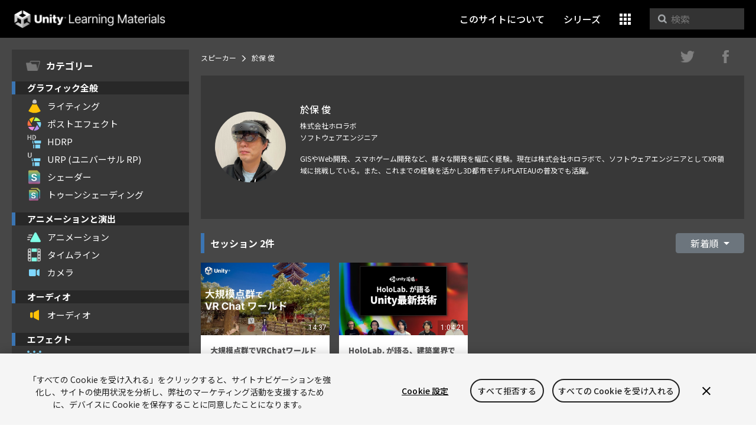

--- FILE ---
content_type: text/html; charset=UTF-8
request_url: https://learning.unity3d.jp/speaker/suguru-oho/
body_size: 9342
content:
<!DOCTYPE html>
<html lang="ja">

<head>
  <!-- NEW SERVER -->
<!-- OneTrust Cookies Consent -->
<script src="https://cdn.cookielaw.org/scripttemplates/otSDKStub.js" data-domain-script="77b83880-09f4-44ee-80ea-791561fb264e" charset="UTF-8" data-dLayer-ignore="true" data-document-language="true"></script>
<script>function OptanonWrapper(){}</script>
<!-- OneTrust Cookies Consent end --> 

<!-- Google Tag Manager -->
<script>(function(w,d,s,l,i){w[l]=w[l]||[];w[l].push({'gtm.start':
new Date().getTime(),event:'gtm.js'});var f=d.getElementsByTagName(s)[0],
j=d.createElement(s),dl=l!='dataLayer'?'&l='+l:'';j.async=true;j.src=
'https://www.googletagmanager.com/gtm.js?id='+i+dl;f.parentNode.insertBefore(j,f);
})(window,document,'script','dataLayer','GTM-5V25JL6');</script>
<!-- End Google Tag Manager -->

<!-- meta -->
<meta charset="UTF-8">
<meta name="viewport" content="width=device-width, initial-scale=1, shrink-to-fit=no">

<!-- OGP -->
<meta property="fb:app_id" content="211182189375796">
<meta property="og:type" content="website">
<meta property="og:url" content="https://learning.unity3d.jp/speaker/suguru-oho/">
<meta property="og:site_name" content="Unity Learning Materials">
<meta property="og:title" content="於保 俊 | Unity Learning Materials">
<meta name="twitter:title" content="於保 俊 | Unity Learning Materials">
<meta name="twitter:url" content="https://learning.unity3d.jp">


  <meta name="twitter:card" content="summary">
  <meta property="og:image" content="https://learning.unity3d.jp/wp-content/uploads/suguru-oho.png">
  <meta name="twitter:image" content="https://learning.unity3d.jp/wp-content/uploads/suguru-oho.png">
    <meta property="og:description" content="GISやWeb開発、スマホゲーム開発など、様々な開発を幅広く経験。現在は株式会社ホロラボで、ソフトウェアエンジニアとしてXR領域に挑戦している。また、これまでの経験を活かし3D都市モデルPLATEAU...">
  <meta name="twitter:description" content="GISやWeb開発、スマホゲーム開発など、様々な開発を幅広く経験。現在は株式会社ホロラボで、ソフトウェアエンジニアとしてXR領域に挑戦している。また、これまでの経験を活かし3D都市モデルPLATEAU...">
  <meta name="description" content="GISやWeb開発、スマホゲーム開発など、様々な開発を幅広く経験。現在は株式会社ホロラボで、ソフトウェアエンジニアとしてXR領域に挑戦している。また、これまでの経験を活かし3D都市モデルPLATEAU...">


<!-- favicon -->
<link rel="icon" href="/wp-content/themes/UnityLearning_v3_2/common/images/favicons/favicon.ico">
<link rel="icon" type="image/x-icon" href="/wp-content/themes/UnityLearning_v3_2/common/images/favicons/favicon.ico">
<link rel="shortcut icon" href="/wp-content/themes/UnityLearning_v3_2/common/images/favicons/favicon.ico">
<link rel="apple-touch-icon-precomposed" sizes="152x152" href="/wp-content/themes/UnityLearning_v3_2common/imagesg/favicons/apple-touch-icon-152x152.png">
<link rel="apple-touch-icon-precomposed" sizes="144x144" href="/wp-content/themes/UnityLearning_v3_2common/imagesg/favicons/apple-touch-icon-144x144.png">
<link rel="apple-touch-icon-precomposed" sizes="120x120" href="/wp-content/themes/UnityLearning_v3_2common/imagesg/favicons/apple-touch-icon-120x120.png">
<link rel="apple-touch-icon-precomposed" sizes="114x114" href="/wp-content/themes/UnityLearning_v3_2common/imagesg/favicons/apple-touch-icon-114x114.png">
<link rel="apple-touch-icon-precomposed" sizes="72x72" href="/wp-content/themes/UnityLearning_v3_2common/imagesg/favicons/apple-touch-icon-72x72.png">
<link rel="apple-touch-icon-precomposed" href="/wp-content/themes/UnityLearning_v3_2/common/images/favicons/apple-touch-icon.png">

<!-- css -->
<link rel="stylesheet" href="/wp-content/themes/UnityLearning_v3_2/assets/dist/app.css" />

<!-- title -->
<title>於保 俊 | Unity Learning Materials</title>


<title>於保 俊 &#8211; Unity Learning Materials</title>
<meta name='robots' content='max-image-preview:large' />
<script type="text/javascript">
/* <![CDATA[ */
window._wpemojiSettings = {"baseUrl":"https:\/\/s.w.org\/images\/core\/emoji\/14.0.0\/72x72\/","ext":".png","svgUrl":"https:\/\/s.w.org\/images\/core\/emoji\/14.0.0\/svg\/","svgExt":".svg","source":{"concatemoji":"https:\/\/learning.unity3d.jp\/wp-includes\/js\/wp-emoji-release.min.js?ver=6.4.7"}};
/*! This file is auto-generated */
!function(i,n){var o,s,e;function c(e){try{var t={supportTests:e,timestamp:(new Date).valueOf()};sessionStorage.setItem(o,JSON.stringify(t))}catch(e){}}function p(e,t,n){e.clearRect(0,0,e.canvas.width,e.canvas.height),e.fillText(t,0,0);var t=new Uint32Array(e.getImageData(0,0,e.canvas.width,e.canvas.height).data),r=(e.clearRect(0,0,e.canvas.width,e.canvas.height),e.fillText(n,0,0),new Uint32Array(e.getImageData(0,0,e.canvas.width,e.canvas.height).data));return t.every(function(e,t){return e===r[t]})}function u(e,t,n){switch(t){case"flag":return n(e,"\ud83c\udff3\ufe0f\u200d\u26a7\ufe0f","\ud83c\udff3\ufe0f\u200b\u26a7\ufe0f")?!1:!n(e,"\ud83c\uddfa\ud83c\uddf3","\ud83c\uddfa\u200b\ud83c\uddf3")&&!n(e,"\ud83c\udff4\udb40\udc67\udb40\udc62\udb40\udc65\udb40\udc6e\udb40\udc67\udb40\udc7f","\ud83c\udff4\u200b\udb40\udc67\u200b\udb40\udc62\u200b\udb40\udc65\u200b\udb40\udc6e\u200b\udb40\udc67\u200b\udb40\udc7f");case"emoji":return!n(e,"\ud83e\udef1\ud83c\udffb\u200d\ud83e\udef2\ud83c\udfff","\ud83e\udef1\ud83c\udffb\u200b\ud83e\udef2\ud83c\udfff")}return!1}function f(e,t,n){var r="undefined"!=typeof WorkerGlobalScope&&self instanceof WorkerGlobalScope?new OffscreenCanvas(300,150):i.createElement("canvas"),a=r.getContext("2d",{willReadFrequently:!0}),o=(a.textBaseline="top",a.font="600 32px Arial",{});return e.forEach(function(e){o[e]=t(a,e,n)}),o}function t(e){var t=i.createElement("script");t.src=e,t.defer=!0,i.head.appendChild(t)}"undefined"!=typeof Promise&&(o="wpEmojiSettingsSupports",s=["flag","emoji"],n.supports={everything:!0,everythingExceptFlag:!0},e=new Promise(function(e){i.addEventListener("DOMContentLoaded",e,{once:!0})}),new Promise(function(t){var n=function(){try{var e=JSON.parse(sessionStorage.getItem(o));if("object"==typeof e&&"number"==typeof e.timestamp&&(new Date).valueOf()<e.timestamp+604800&&"object"==typeof e.supportTests)return e.supportTests}catch(e){}return null}();if(!n){if("undefined"!=typeof Worker&&"undefined"!=typeof OffscreenCanvas&&"undefined"!=typeof URL&&URL.createObjectURL&&"undefined"!=typeof Blob)try{var e="postMessage("+f.toString()+"("+[JSON.stringify(s),u.toString(),p.toString()].join(",")+"));",r=new Blob([e],{type:"text/javascript"}),a=new Worker(URL.createObjectURL(r),{name:"wpTestEmojiSupports"});return void(a.onmessage=function(e){c(n=e.data),a.terminate(),t(n)})}catch(e){}c(n=f(s,u,p))}t(n)}).then(function(e){for(var t in e)n.supports[t]=e[t],n.supports.everything=n.supports.everything&&n.supports[t],"flag"!==t&&(n.supports.everythingExceptFlag=n.supports.everythingExceptFlag&&n.supports[t]);n.supports.everythingExceptFlag=n.supports.everythingExceptFlag&&!n.supports.flag,n.DOMReady=!1,n.readyCallback=function(){n.DOMReady=!0}}).then(function(){return e}).then(function(){var e;n.supports.everything||(n.readyCallback(),(e=n.source||{}).concatemoji?t(e.concatemoji):e.wpemoji&&e.twemoji&&(t(e.twemoji),t(e.wpemoji)))}))}((window,document),window._wpemojiSettings);
/* ]]> */
</script>
<style id='wp-emoji-styles-inline-css' type='text/css'>

	img.wp-smiley, img.emoji {
		display: inline !important;
		border: none !important;
		box-shadow: none !important;
		height: 1em !important;
		width: 1em !important;
		margin: 0 0.07em !important;
		vertical-align: -0.1em !important;
		background: none !important;
		padding: 0 !important;
	}
</style>
<link rel='stylesheet' id='wp-block-library-css' href='https://learning.unity3d.jp/wp-includes/css/dist/block-library/style.min.css?ver=6.4.7' type='text/css' media='all' />
<style id='classic-theme-styles-inline-css' type='text/css'>
/*! This file is auto-generated */
.wp-block-button__link{color:#fff;background-color:#32373c;border-radius:9999px;box-shadow:none;text-decoration:none;padding:calc(.667em + 2px) calc(1.333em + 2px);font-size:1.125em}.wp-block-file__button{background:#32373c;color:#fff;text-decoration:none}
</style>
<style id='global-styles-inline-css' type='text/css'>
body{--wp--preset--color--black: #000000;--wp--preset--color--cyan-bluish-gray: #abb8c3;--wp--preset--color--white: #ffffff;--wp--preset--color--pale-pink: #f78da7;--wp--preset--color--vivid-red: #cf2e2e;--wp--preset--color--luminous-vivid-orange: #ff6900;--wp--preset--color--luminous-vivid-amber: #fcb900;--wp--preset--color--light-green-cyan: #7bdcb5;--wp--preset--color--vivid-green-cyan: #00d084;--wp--preset--color--pale-cyan-blue: #8ed1fc;--wp--preset--color--vivid-cyan-blue: #0693e3;--wp--preset--color--vivid-purple: #9b51e0;--wp--preset--gradient--vivid-cyan-blue-to-vivid-purple: linear-gradient(135deg,rgba(6,147,227,1) 0%,rgb(155,81,224) 100%);--wp--preset--gradient--light-green-cyan-to-vivid-green-cyan: linear-gradient(135deg,rgb(122,220,180) 0%,rgb(0,208,130) 100%);--wp--preset--gradient--luminous-vivid-amber-to-luminous-vivid-orange: linear-gradient(135deg,rgba(252,185,0,1) 0%,rgba(255,105,0,1) 100%);--wp--preset--gradient--luminous-vivid-orange-to-vivid-red: linear-gradient(135deg,rgba(255,105,0,1) 0%,rgb(207,46,46) 100%);--wp--preset--gradient--very-light-gray-to-cyan-bluish-gray: linear-gradient(135deg,rgb(238,238,238) 0%,rgb(169,184,195) 100%);--wp--preset--gradient--cool-to-warm-spectrum: linear-gradient(135deg,rgb(74,234,220) 0%,rgb(151,120,209) 20%,rgb(207,42,186) 40%,rgb(238,44,130) 60%,rgb(251,105,98) 80%,rgb(254,248,76) 100%);--wp--preset--gradient--blush-light-purple: linear-gradient(135deg,rgb(255,206,236) 0%,rgb(152,150,240) 100%);--wp--preset--gradient--blush-bordeaux: linear-gradient(135deg,rgb(254,205,165) 0%,rgb(254,45,45) 50%,rgb(107,0,62) 100%);--wp--preset--gradient--luminous-dusk: linear-gradient(135deg,rgb(255,203,112) 0%,rgb(199,81,192) 50%,rgb(65,88,208) 100%);--wp--preset--gradient--pale-ocean: linear-gradient(135deg,rgb(255,245,203) 0%,rgb(182,227,212) 50%,rgb(51,167,181) 100%);--wp--preset--gradient--electric-grass: linear-gradient(135deg,rgb(202,248,128) 0%,rgb(113,206,126) 100%);--wp--preset--gradient--midnight: linear-gradient(135deg,rgb(2,3,129) 0%,rgb(40,116,252) 100%);--wp--preset--font-size--small: 13px;--wp--preset--font-size--medium: 20px;--wp--preset--font-size--large: 36px;--wp--preset--font-size--x-large: 42px;--wp--preset--spacing--20: 0.44rem;--wp--preset--spacing--30: 0.67rem;--wp--preset--spacing--40: 1rem;--wp--preset--spacing--50: 1.5rem;--wp--preset--spacing--60: 2.25rem;--wp--preset--spacing--70: 3.38rem;--wp--preset--spacing--80: 5.06rem;--wp--preset--shadow--natural: 6px 6px 9px rgba(0, 0, 0, 0.2);--wp--preset--shadow--deep: 12px 12px 50px rgba(0, 0, 0, 0.4);--wp--preset--shadow--sharp: 6px 6px 0px rgba(0, 0, 0, 0.2);--wp--preset--shadow--outlined: 6px 6px 0px -3px rgba(255, 255, 255, 1), 6px 6px rgba(0, 0, 0, 1);--wp--preset--shadow--crisp: 6px 6px 0px rgba(0, 0, 0, 1);}:where(.is-layout-flex){gap: 0.5em;}:where(.is-layout-grid){gap: 0.5em;}body .is-layout-flow > .alignleft{float: left;margin-inline-start: 0;margin-inline-end: 2em;}body .is-layout-flow > .alignright{float: right;margin-inline-start: 2em;margin-inline-end: 0;}body .is-layout-flow > .aligncenter{margin-left: auto !important;margin-right: auto !important;}body .is-layout-constrained > .alignleft{float: left;margin-inline-start: 0;margin-inline-end: 2em;}body .is-layout-constrained > .alignright{float: right;margin-inline-start: 2em;margin-inline-end: 0;}body .is-layout-constrained > .aligncenter{margin-left: auto !important;margin-right: auto !important;}body .is-layout-constrained > :where(:not(.alignleft):not(.alignright):not(.alignfull)){max-width: var(--wp--style--global--content-size);margin-left: auto !important;margin-right: auto !important;}body .is-layout-constrained > .alignwide{max-width: var(--wp--style--global--wide-size);}body .is-layout-flex{display: flex;}body .is-layout-flex{flex-wrap: wrap;align-items: center;}body .is-layout-flex > *{margin: 0;}body .is-layout-grid{display: grid;}body .is-layout-grid > *{margin: 0;}:where(.wp-block-columns.is-layout-flex){gap: 2em;}:where(.wp-block-columns.is-layout-grid){gap: 2em;}:where(.wp-block-post-template.is-layout-flex){gap: 1.25em;}:where(.wp-block-post-template.is-layout-grid){gap: 1.25em;}.has-black-color{color: var(--wp--preset--color--black) !important;}.has-cyan-bluish-gray-color{color: var(--wp--preset--color--cyan-bluish-gray) !important;}.has-white-color{color: var(--wp--preset--color--white) !important;}.has-pale-pink-color{color: var(--wp--preset--color--pale-pink) !important;}.has-vivid-red-color{color: var(--wp--preset--color--vivid-red) !important;}.has-luminous-vivid-orange-color{color: var(--wp--preset--color--luminous-vivid-orange) !important;}.has-luminous-vivid-amber-color{color: var(--wp--preset--color--luminous-vivid-amber) !important;}.has-light-green-cyan-color{color: var(--wp--preset--color--light-green-cyan) !important;}.has-vivid-green-cyan-color{color: var(--wp--preset--color--vivid-green-cyan) !important;}.has-pale-cyan-blue-color{color: var(--wp--preset--color--pale-cyan-blue) !important;}.has-vivid-cyan-blue-color{color: var(--wp--preset--color--vivid-cyan-blue) !important;}.has-vivid-purple-color{color: var(--wp--preset--color--vivid-purple) !important;}.has-black-background-color{background-color: var(--wp--preset--color--black) !important;}.has-cyan-bluish-gray-background-color{background-color: var(--wp--preset--color--cyan-bluish-gray) !important;}.has-white-background-color{background-color: var(--wp--preset--color--white) !important;}.has-pale-pink-background-color{background-color: var(--wp--preset--color--pale-pink) !important;}.has-vivid-red-background-color{background-color: var(--wp--preset--color--vivid-red) !important;}.has-luminous-vivid-orange-background-color{background-color: var(--wp--preset--color--luminous-vivid-orange) !important;}.has-luminous-vivid-amber-background-color{background-color: var(--wp--preset--color--luminous-vivid-amber) !important;}.has-light-green-cyan-background-color{background-color: var(--wp--preset--color--light-green-cyan) !important;}.has-vivid-green-cyan-background-color{background-color: var(--wp--preset--color--vivid-green-cyan) !important;}.has-pale-cyan-blue-background-color{background-color: var(--wp--preset--color--pale-cyan-blue) !important;}.has-vivid-cyan-blue-background-color{background-color: var(--wp--preset--color--vivid-cyan-blue) !important;}.has-vivid-purple-background-color{background-color: var(--wp--preset--color--vivid-purple) !important;}.has-black-border-color{border-color: var(--wp--preset--color--black) !important;}.has-cyan-bluish-gray-border-color{border-color: var(--wp--preset--color--cyan-bluish-gray) !important;}.has-white-border-color{border-color: var(--wp--preset--color--white) !important;}.has-pale-pink-border-color{border-color: var(--wp--preset--color--pale-pink) !important;}.has-vivid-red-border-color{border-color: var(--wp--preset--color--vivid-red) !important;}.has-luminous-vivid-orange-border-color{border-color: var(--wp--preset--color--luminous-vivid-orange) !important;}.has-luminous-vivid-amber-border-color{border-color: var(--wp--preset--color--luminous-vivid-amber) !important;}.has-light-green-cyan-border-color{border-color: var(--wp--preset--color--light-green-cyan) !important;}.has-vivid-green-cyan-border-color{border-color: var(--wp--preset--color--vivid-green-cyan) !important;}.has-pale-cyan-blue-border-color{border-color: var(--wp--preset--color--pale-cyan-blue) !important;}.has-vivid-cyan-blue-border-color{border-color: var(--wp--preset--color--vivid-cyan-blue) !important;}.has-vivid-purple-border-color{border-color: var(--wp--preset--color--vivid-purple) !important;}.has-vivid-cyan-blue-to-vivid-purple-gradient-background{background: var(--wp--preset--gradient--vivid-cyan-blue-to-vivid-purple) !important;}.has-light-green-cyan-to-vivid-green-cyan-gradient-background{background: var(--wp--preset--gradient--light-green-cyan-to-vivid-green-cyan) !important;}.has-luminous-vivid-amber-to-luminous-vivid-orange-gradient-background{background: var(--wp--preset--gradient--luminous-vivid-amber-to-luminous-vivid-orange) !important;}.has-luminous-vivid-orange-to-vivid-red-gradient-background{background: var(--wp--preset--gradient--luminous-vivid-orange-to-vivid-red) !important;}.has-very-light-gray-to-cyan-bluish-gray-gradient-background{background: var(--wp--preset--gradient--very-light-gray-to-cyan-bluish-gray) !important;}.has-cool-to-warm-spectrum-gradient-background{background: var(--wp--preset--gradient--cool-to-warm-spectrum) !important;}.has-blush-light-purple-gradient-background{background: var(--wp--preset--gradient--blush-light-purple) !important;}.has-blush-bordeaux-gradient-background{background: var(--wp--preset--gradient--blush-bordeaux) !important;}.has-luminous-dusk-gradient-background{background: var(--wp--preset--gradient--luminous-dusk) !important;}.has-pale-ocean-gradient-background{background: var(--wp--preset--gradient--pale-ocean) !important;}.has-electric-grass-gradient-background{background: var(--wp--preset--gradient--electric-grass) !important;}.has-midnight-gradient-background{background: var(--wp--preset--gradient--midnight) !important;}.has-small-font-size{font-size: var(--wp--preset--font-size--small) !important;}.has-medium-font-size{font-size: var(--wp--preset--font-size--medium) !important;}.has-large-font-size{font-size: var(--wp--preset--font-size--large) !important;}.has-x-large-font-size{font-size: var(--wp--preset--font-size--x-large) !important;}
.wp-block-navigation a:where(:not(.wp-element-button)){color: inherit;}
:where(.wp-block-post-template.is-layout-flex){gap: 1.25em;}:where(.wp-block-post-template.is-layout-grid){gap: 1.25em;}
:where(.wp-block-columns.is-layout-flex){gap: 2em;}:where(.wp-block-columns.is-layout-grid){gap: 2em;}
.wp-block-pullquote{font-size: 1.5em;line-height: 1.6;}
</style>
<link rel='stylesheet' id='app_service_email-css' href='/wp-content/plugins/app_service_email/public/css/app_service_email-public.css?ver=1.0.0' type='text/css' media='all' />
<link rel='stylesheet' id='contact-form-7-css' href='/wp-content/plugins/contact-form-7/includes/css/styles.css?ver=5.9.2' type='text/css' media='all' />
<link rel='stylesheet' id='wordpress-popular-posts-css-css' href='/wp-content/plugins/wordpress-popular-posts/assets/css/wpp.css?ver=6.4.2' type='text/css' media='all' />
<script type="text/javascript" src="https://learning.unity3d.jp/wp-includes/js/jquery/jquery.min.js?ver=3.7.1" id="jquery-core-js"></script>
<script type="text/javascript" src="https://learning.unity3d.jp/wp-includes/js/jquery/jquery-migrate.min.js?ver=3.4.1" id="jquery-migrate-js"></script>
<script type="text/javascript" src="/wp-content/plugins/app_service_email/public/js/app_service_email-public.js?ver=1.0.0" id="app_service_email-js"></script>
<script type="application/json" id="wpp-json">

{"sampling_active":0,"sampling_rate":100,"ajax_url":"https:\/\/learning.unity3d.jp\/wp-json\/wordpress-popular-posts\/v1\/popular-posts","api_url":"https:\/\/learning.unity3d.jp\/wp-json\/wordpress-popular-posts","ID":7979,"token":"df9e029c5d","lang":0,"debug":0}

</script>
<script type="text/javascript" src="/wp-content/plugins/wordpress-popular-posts/assets/js/wpp.min.js?ver=6.4.2" id="wpp-js-js"></script>
<link rel="https://api.w.org/" href="https://learning.unity3d.jp/wp-json/" /><link rel="canonical" href="https://learning.unity3d.jp/speaker/suguru-oho/" />
<link rel="alternate" type="application/json+oembed" href="https://learning.unity3d.jp/wp-json/oembed/1.0/embed?url=https%3A%2F%2Flearning.unity3d.jp%2Fspeaker%2Fsuguru-oho%2F" />
<link rel="alternate" type="text/xml+oembed" href="https://learning.unity3d.jp/wp-json/oembed/1.0/embed?url=https%3A%2F%2Flearning.unity3d.jp%2Fspeaker%2Fsuguru-oho%2F&#038;format=xml" />
            <style id="wpp-loading-animation-styles">@-webkit-keyframes bgslide{from{background-position-x:0}to{background-position-x:-200%}}@keyframes bgslide{from{background-position-x:0}to{background-position-x:-200%}}.wpp-widget-placeholder,.wpp-widget-block-placeholder,.wpp-shortcode-placeholder{margin:0 auto;width:60px;height:3px;background:#dd3737;background:linear-gradient(90deg,#dd3737 0%,#571313 10%,#dd3737 100%);background-size:200% auto;border-radius:3px;-webkit-animation:bgslide 1s infinite linear;animation:bgslide 1s infinite linear}</style>
            <style type="text/css">.broken_link, a.broken_link {
	text-decoration: line-through;
}</style><style id="wpforms-css-vars-root">
				:root {
					--wpforms-field-border-radius: 3px;
--wpforms-field-background-color: #ffffff;
--wpforms-field-border-color: rgba( 0, 0, 0, 0.25 );
--wpforms-field-text-color: rgba( 0, 0, 0, 0.7 );
--wpforms-label-color: rgba( 0, 0, 0, 0.85 );
--wpforms-label-sublabel-color: rgba( 0, 0, 0, 0.55 );
--wpforms-label-error-color: #d63637;
--wpforms-button-border-radius: 3px;
--wpforms-button-background-color: #066aab;
--wpforms-button-text-color: #ffffff;
--wpforms-page-break-color: #066aab;
--wpforms-field-size-input-height: 43px;
--wpforms-field-size-input-spacing: 15px;
--wpforms-field-size-font-size: 16px;
--wpforms-field-size-line-height: 19px;
--wpforms-field-size-padding-h: 14px;
--wpforms-field-size-checkbox-size: 16px;
--wpforms-field-size-sublabel-spacing: 5px;
--wpforms-field-size-icon-size: 1;
--wpforms-label-size-font-size: 16px;
--wpforms-label-size-line-height: 19px;
--wpforms-label-size-sublabel-font-size: 14px;
--wpforms-label-size-sublabel-line-height: 17px;
--wpforms-button-size-font-size: 17px;
--wpforms-button-size-height: 41px;
--wpforms-button-size-padding-h: 15px;
--wpforms-button-size-margin-top: 10px;

				}
			</style></head>

<body>
  <header class="header">
  <a href="/" class="logo">Unity Learning Materials</a>

  <nav class="header-nav">
    <a href="/about" class="hidden-sm-down">このサイトについて</a>

        
    <a href="/series" class="hidden-sm-down 
          
    ">シリーズ</a>

    <div class="dropdown">
      <a class="btn btn-secondary dropdown-toggle" href="#" role="button" id="dropdownMenuLink" data-toggle="dropdown" aria-haspopup="true" aria-expanded="false">
        <i class="icon-cubes"></i>
      </a>

      <div class="dropdown-menu dropdown-menu-right" aria-labelledby="dropdownMenuLink">
        <a href="/about" class="dropdown-item hidden-sm-up">このサイトについて</a>
        <a href="/beginner" class="dropdown-item hidden-sm-up">Unityの使い方</a>
        <a href="/series" class="dropdown-item hidden-sm-up">シリーズ</a>
        <a class="dropdown-item" href="/event">イベント</a>
        <a class="dropdown-item" href="/speaker_category/feature">スピーカー</a>
      </div>
    </div>

    <div class="searchbox ml-3 hidden-sm-down">
      <div class="icon-search"></div>
      <form method="get" action="https://learning.unity3d.jp/">
        <input name="s" type="text" placeholder="検索" class="SearchInput" autocomplete="off" value="">
      </form>
    </div>
  </nav>
</header>
<div class="header-padding"></div>


  <div class="page-container">
    <div class="page-sidebar-md-down">
  <button class="sidebar-icon-category" data-sidebar-toggler>
    <i class="icon-sidebar-Category"></i>
  </button>
</div>

<div class="page-sidebar text-break" data-sticky-pos data-sidebar-toggler-target>
  <div class="sidebar">

    <div class="sidebar-head">
      <span class="icon">
        <i class="icon-sidebar-Category"></i>
      </span>
      カテゴリー

      <button class="btn btn-icon ml-auto mr-2 p-0 w-auto pr-2 line-height-0 hidden-md-up" data-sidebar-toggler-dismiss>
        <i class="icon-close-sidebar"></i>
      </button>
    </div>

          <div class="sidebar-group">
        <h4 class="sidebar-title">グラフィック全般</h4>
                  <a href="/tag/lighting" class="sidebar-link">
            <span class="icon-sidebar">
              <i class="icon-sidebar-Spotlight"></i>
            </span>
            ライティング          </a>
                  <a href="/tag/post-effect" class="sidebar-link">
            <span class="icon-sidebar">
              <i class="icon-sidebar-PostProcessingStack"></i>
            </span>
            ポストエフェクト          </a>
                  <a href="/tag/hdrp" class="sidebar-link">
            <span class="icon-sidebar">
              <i class="icon-sidebar-HighDefinition"></i>
            </span>
            HDRP          </a>
                  <a href="/tag/urp" class="sidebar-link">
            <span class="icon-sidebar">
              <i class="icon-sidebar-Universal"></i>
            </span>
            URP (ユニバーサル RP)          </a>
                  <a href="/tag/shader" class="sidebar-link">
            <span class="icon-sidebar">
              <i class="icon-sidebar-Shader"></i>
            </span>
            シェーダー          </a>
                  <a href="/tag/celshading" class="sidebar-link">
            <span class="icon-sidebar">
              <i class="icon-sidebar-ShaderVariantCollection"></i>
            </span>
            トゥーンシェーディング          </a>
              </div>
          <div class="sidebar-group">
        <h4 class="sidebar-title">アニメーションと演出</h4>
                  <a href="/tag/animation" class="sidebar-link">
            <span class="icon-sidebar">
              <i class="icon-sidebar-AnimationClip"></i>
            </span>
            アニメーション          </a>
                  <a href="/tag/timeline" class="sidebar-link">
            <span class="icon-sidebar">
              <i class="icon-sidebar-Timeline"></i>
            </span>
            タイムライン          </a>
                  <a href="/tag/camera" class="sidebar-link">
            <span class="icon-sidebar">
              <i class="icon-sidebar-Camera"></i>
            </span>
            カメラ          </a>
              </div>
          <div class="sidebar-group">
        <h4 class="sidebar-title">オーディオ</h4>
                  <a href="/tag/audio" class="sidebar-link">
            <span class="icon-sidebar">
              <i class="icon-sidebar-AudioSource"></i>
            </span>
            オーディオ          </a>
              </div>
          <div class="sidebar-group">
        <h4 class="sidebar-title">エフェクト</h4>
                  <a href="/tag/particle" class="sidebar-link">
            <span class="icon-sidebar">
              <i class="icon-sidebar-ParticleSystem"></i>
            </span>
            パーティクル          </a>
                  <a href="/tag/vfx-graph" class="sidebar-link">
            <span class="icon-sidebar">
              <i class="icon-sidebar-VFXAsset"></i>
            </span>
            VFX Graph          </a>
              </div>
          <div class="sidebar-group">
        <h4 class="sidebar-title">2DとUI</h4>
                  <a href="/tag/2d" class="sidebar-link">
            <span class="icon-sidebar">
              <i class="icon-sidebar-2d"></i>
            </span>
            2D          </a>
                  <a href="/tag/ui" class="sidebar-link">
            <span class="icon-sidebar">
              <i class="icon-sidebar-Canvas"></i>
            </span>
            UI          </a>
              </div>
          <div class="sidebar-group">
        <h4 class="sidebar-title">レベルデザインとモデリング</h4>
                  <a href="/tag/level-design" class="sidebar-link">
            <span class="icon-sidebar">
              <i class="icon-sidebar-Terrain"></i>
            </span>
            レベルデザイン          </a>
                  <a href="/tag/modeling" class="sidebar-link">
            <span class="icon-sidebar">
              <i class="icon-sidebar-Cube"></i>
            </span>
            モデリング          </a>
              </div>
          <div class="sidebar-group">
        <h4 class="sidebar-title">オブジェクトの制御</h4>
                  <a href="/tag/input" class="sidebar-link">
            <span class="icon-sidebar">
              <i class="icon-sidebar-InputControl"></i>
            </span>
            インプット          </a>
                  <a href="/tag/physics" class="sidebar-link">
            <span class="icon-sidebar">
              <i class="icon-sidebar-Rigidbody"></i>
            </span>
            物理エンジン          </a>
              </div>
          <div class="sidebar-group">
        <h4 class="sidebar-title">プログラミング</h4>
                  <a href="/tag/csharp" class="sidebar-link">
            <span class="icon-sidebar">
              <i class="icon-sidebar-CS"></i>
            </span>
            C#          </a>
                  <a href="/tag/visual-scripting" class="sidebar-link">
            <span class="icon-sidebar">
              <i class="icon-sidebar-Bolt"></i>
            </span>
            ビジュアル・スクリプティング          </a>
                  <a href="/tag/ai" class="sidebar-link">
            <span class="icon-sidebar">
              <i class="icon-sidebar-MLBrain"></i>
            </span>
            AI          </a>
                  <a href="/tag/asynchronous-process" class="sidebar-link">
            <span class="icon-sidebar">
              <i class="icon-sidebar-Uss"></i>
            </span>
            非同期処理          </a>
              </div>
          <div class="sidebar-group">
        <h4 class="sidebar-title">バックエンド</h4>
                  <a href="/tag/network" class="sidebar-link">
            <span class="icon-sidebar">
              <i class="icon-sidebar-NetworkManager"></i>
            </span>
            ネットワーク          </a>
                  <a href="/tag/multiplay" class="sidebar-link">
            <span class="icon-sidebar">
              <i class="icon-sidebar-multiplayer"></i>
            </span>
            マルチプレイ          </a>
              </div>
          <div class="sidebar-group">
        <h4 class="sidebar-title">Unityの拡張</h4>
                  <a href="/tag/editor-extension" class="sidebar-link">
            <span class="icon-sidebar">
              <i class="icon-sidebar-TextAsset"></i>
            </span>
            エディタ拡張          </a>
              </div>
          <div class="sidebar-group">
        <h4 class="sidebar-title">プロジェクトの管理</h4>
                  <a href="/tag/profiling" class="sidebar-link">
            <span class="icon-sidebar">
              <i class="icon-sidebar-Profiler"></i>
            </span>
            プロファイリング          </a>
                  <a href="/tag/assetbundle" class="sidebar-link">
            <span class="icon-sidebar">
              <i class="icon-sidebar-UnityPackage"></i>
            </span>
            アセットバンドル          </a>
                  <a href="/tag/source-control" class="sidebar-link">
            <span class="icon-sidebar">
              <i class="icon-sidebar-SC"></i>
            </span>
            バージョン管理          </a>
              </div>
          <div class="sidebar-group">
        <h4 class="sidebar-title">サービス</h4>
                  <a href="/tag/services" class="sidebar-link">
            <span class="icon-sidebar">
              <i class="icon-sidebar-Services"></i>
            </span>
            Unityサービス          </a>
                  <a href="/tag/assetstore" class="sidebar-link">
            <span class="icon-sidebar">
              <i class="icon-sidebar-AssetStore"></i>
            </span>
            アセットストア          </a>
              </div>
          <div class="sidebar-group">
        <h4 class="sidebar-title">その他のトピック</h4>
                  <a href="/tag/ar" class="sidebar-link">
            <span class="icon-sidebar">
              <i class="icon-sidebar-ARVR"></i>
            </span>
            AR          </a>
                  <a href="/tag/vr" class="sidebar-link">
            <span class="icon-sidebar">
              <i class="icon-sidebar-ARVR"></i>
            </span>
            VR          </a>
                  <a href="/tag/game-design" class="sidebar-link">
            <span class="icon-sidebar">
              <i class="icon-sidebar-Gamepad"></i>
            </span>
            ゲームデザイン          </a>
              </div>
          <div class="sidebar-group">
        <h4 class="sidebar-title">未来の開発環境</h4>
                  <a href="/tag/dots" class="sidebar-link">
            <span class="icon-sidebar">
              <i class="icon-sidebar-EntityPrefab"></i>
            </span>
            DOTS          </a>
              </div>
      </div>
</div>
    <div class="page-content text-break">
      <div class="d-flex justify-content-between align-items-center">
        <section>
          <ol class="breadcrumb">
            <li class="breadcrumb-item"><a href="/speaker/">スピーカー</a></li>
            <li class="breadcrumb-item active" aria-current="page">於保 俊</li>
          </ol>
        </section>
        <div class="d-flex mt-n20">
          
<a href="https://twitter.com/intent/tweet?text=%E6%96%BC%E4%BF%9D+%E4%BF%8A%20https://learning.unity3d.jp/speaker/suguru-oho/&hashtags=UnityLM" target="_blank" rel="noopener" class="btn btn-sns">
  <i class="icon-twitter"></i>
</a>

<a href="https://www.facebook.com/sharer/sharer.php?u=https://learning.unity3d.jp/speaker/suguru-oho/" target="_blank" rel="noopener" class="btn btn-sns">
  <i class="icon-facebook"></i>
</a>
        </div>
      </div>

      <section class="bg-darkgray p-4 overflow-hidden">
        <div class="speaker is-detail text-break py-4">
          <div class="speaker__avator">
                          <div class="avator is-lg" style="background-image: url('/wp-content/uploads/suguru-oho.png')"></div>
                      </div>

          <div class="speaker__info pl-4">
            <h2>於保 俊</h2>
                          <p>株式会社ホロラボ<br />
ソフトウェアエンジニア</p>
                        <p class="m-0">
              GISやWeb開発、スマホゲーム開発など、様々な開発を幅広く経験。現在は株式会社ホロラボで、ソフトウェアエンジニアとしてXR領域に挑戦している。また、これまでの経験を活かし3D都市モデルPLATEAUの普及でも活躍。            </p>

            <ul class="speaker-sns mt-4">
                                                      </ul>
          </div>
        </div>
      </section>

            
      <section class="overflow-hidden mt-4">
                  <h2 class="title-md d-flex justify-content-between align-items-center">
            <span>
              セッション
              <span>2件</span>
            </span>

            <nav class="d-flex justify-content-end">
  <div class="dropdown">
    <a class="btn btn-secondary dropdown-toggle px-4 py-1" href="#" role="button" id="dropdownMenuLink" data-toggle="dropdown" aria-haspopup="true" aria-expanded="false">
      新着順    </a>
    <div class="dropdown-menu sort-dropdown-menu" aria-labelledby="dropdownMenuLink" data-current>
              <li><a href="https://learning.unity3d.jp/speaker/suguru-oho/">新着順</a></li>
        <li><a href="https://learning.unity3d.jp/speaker/suguru-oho/?popular_sort=1">人気順</a></li>
          </div>
  </div>
</nav>
          </h2>

          <ul class="cards" data-more-items>
                          <li>
                <a href="https://learning.unity3d.jp/8900/" class="card text-break">
  <div class="card__img">
          <span class="thumb" style="background-image: url('https://i.ytimg.com/vi/E8Bhrc41MJk/sddefault.jpg')">
        <span class="thumb__time">14:37
</span>
      </span>
          </div>

  <div class="card__content">
    <h5>大規模点群でVRChatワールドを作る</h5>
    <p class="text-truncate-3">独自に開発したコンバータによるVRChatでの大規模点群の使用（「デジタル上野の杜」(https://dt.geidai.ac.jp/?p=827)のために開発）について解説します。ランタイムのC#によるスクリプトが使えないなどの限定された…</p>
  </div>

  <div class="card__foot">
    <div class="d-flex justify-content-between align-items-center flex-wrap">
      <object class="flex-grow-1">
                  
<a href="https://learning.unity3d.jp/speaker/suguru-oho/" class="speaker is-sm">
  <span class="avator is-sm mr-2">
    <img src="/wp-content/uploads/suguru-oho.png" alt="" />
  </span>
  於保 俊  </a>              </object>

              <span class="nowrap mt-1">
          <i class="icon-eye-black"></i>
          2452        </span>
          </div>
  </div>
</a>
              </li>
                          <li>
                <a href="https://learning.unity3d.jp/7985/" class="card text-break">
  <div class="card__img">
          <span class="thumb" style="background-image: url('https://i.ytimg.com/vi/9s2Q66M0bOk/sddefault.jpg')">
        <span class="thumb__time">1:04:21
</span>
      </span>
          </div>

  <div class="card__content">
    <h5>HoloLab. が語る、建築業界で注目したい最新テクノロジー</h5>
    <p class="text-truncate-3">第一線で活躍されている開発者のみなさんに集まっていただき、これからの建築業界で注目してほしい最新技術をパネルディスカッション形式で紹介していただきます。xRを中心に常に新しい技術を取り入れ、サービスを生み出し続ける秘訣や工夫について掘り下げ…</p>
  </div>

  <div class="card__foot">
    <div class="d-flex justify-content-between align-items-center flex-wrap">
      <object class="flex-grow-1">
                  
<a href="https://learning.unity3d.jp/speaker/takesen-ito/" class="speaker is-sm">
  <span class="avator is-sm mr-2">
    <img src="/wp-content/uploads/TakesenIto.png" alt="" />
  </span>
  伊藤 武仙      他
  </a>              </object>

              <span class="nowrap mt-1">
          <i class="icon-eye-black"></i>
          1422        </span>
          </div>
  </div>
</a>
              </li>
                      </ul>
          <div class="text-center mt-4">
            <button class="btn btn-outline-primary w-m200" data-more>More</button>
            <div class="loader is-hidden" data-more-loader>
              <div class="icon-loader"></div>
            </div>
          </div>

              </section>

    </div>
  </div>

  <footer class="footer">
  <a href="https://unity3d.com/jp" target="_blank" rel="noopener">
    <i class="icon-logo-unity">Unity</i>
  </a>

  <p class="mt-3">Copyright © 2026 Unity Technologies</p>

  <ul class="list-inline">
    <li class="list-inline-item"><a href="https://unity3d.com/jp/legal" target="_blank" rel="noopener">リーガル情報</a></li>
    <li class="list-inline-item"><a href="https://unity3d.com/jp/legal/privacy-policy" target="_blank" rel="noopener">プライバシーポリシー</a></li>
    <li class="list-inline-item"><a href="https://unity3d.com/jp/legal/cookie-policy#cookies" target="_blank" rel="noopener">Cookies</a></li>
  </ul>
</footer>    <script type="text/javascript" src="/wp-content/themes/UnityLearning_v3_2/assets/dist/app.js"></script>
</body>

</html>